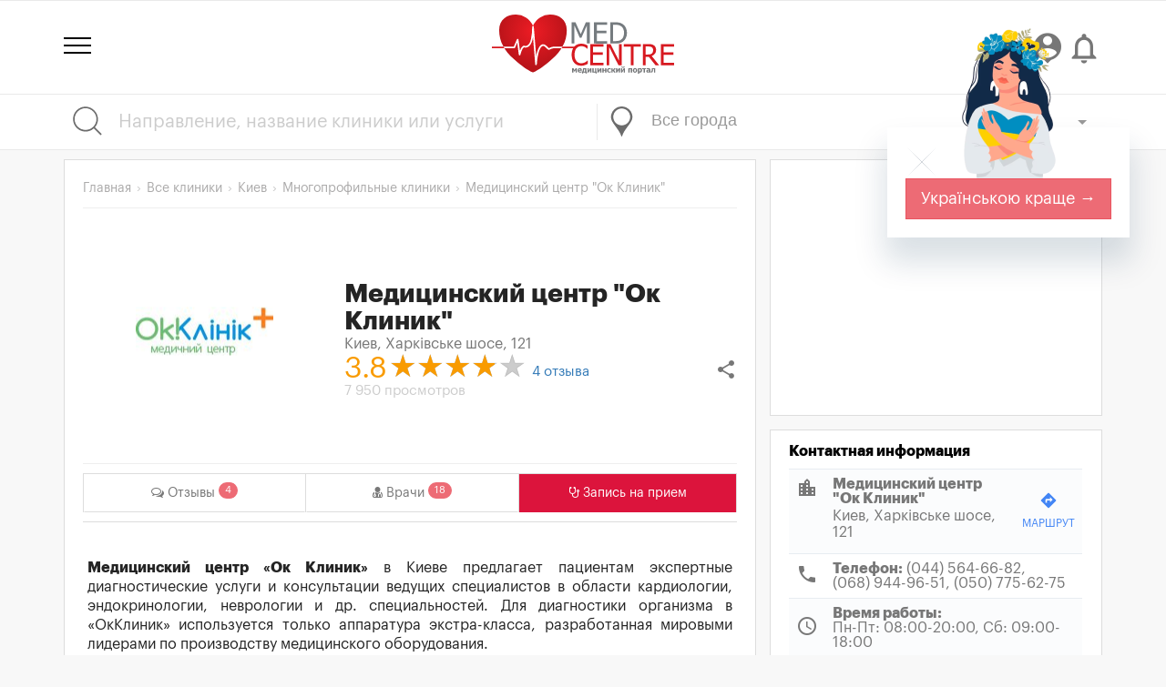

--- FILE ---
content_type: text/html; charset=utf-8
request_url: https://www.medcentre.com.ua/clinics/meditsinskiy-tsentr-okklinik.html
body_size: 14970
content:
<!DOCTYPE HTML><html lang="ru"><head> <meta charset="utf-8"> <meta http-equiv="X-UA-Compatible" content="IE=edge"> <meta name="viewport" content="width=device-width, initial-scale=1"> <title>Медицинский центр "Ок Клиник": отзывы пациентов, врачи клиники, запись на прием - отзывы, цены на услуги, запись на консультацию онлайн - Medcentre.com.ua</title> <link rel="canonical" href="https://www.medcentre.com.ua/clinics/meditsinskiy-tsentr-okklinik.html"> <link rel="alternate" hreflang="x-default" href="https://www.medcentre.com.ua/clinics/meditsinskiy-tsentr-okklinik.html"> <link rel="alternate" hreflang="uk" href="https://www.medcentre.com.ua/uk/clinics/meditsinskiy-tsentr-okklinik.html" /> <link rel="alternate" hreflang="ru" href="https://www.medcentre.com.ua/clinics/meditsinskiy-tsentr-okklinik.html" /> <link rel="alternate" hreflang="uk-ua" href="https://www.medcentre.com.ua/uk/clinics/meditsinskiy-tsentr-okklinik.html" /> <link rel="alternate" hreflang="ru-ua" href="https://www.medcentre.com.ua/clinics/meditsinskiy-tsentr-okklinik.html" /> <meta name="description" content="Отзывы о Медицинский центр ОкКлиник. Медицинский центр ОкКлиник - многопрофильное и многофункциональное медицинское учреждение, в котором предоставляется широкий спектр медицинских услуг с применением современного оборудования., отзывы о врачах клиники"/> <link rel="shortcut icon" href="https://www.medcentre.com.ua/favicon.ico" type="image/x-icon"/> <link rel="apple-touch-icon" sizes="180x180" href="/apple-touch-icon.png"> <link rel="icon" type="image/png" sizes="32x32" href="/favicon-32x32.png"> <link rel="icon" type="image/png" sizes="16x16" href="/favicon-16x16.png"> <link rel="manifest" href="/site.webmanifest"> <link rel="mask-icon" href="/safari-pinned-tab.svg" color="#5bbad5"> <meta name="msapplication-TileColor" content="#da532c"> <meta name="theme-color" content="#ffffff"> <link rel="icon" type="image/svg+xml" sizes="120x120" href="https://www.medcentre.com.ua/mc_logo_120x120.svg"> <link rel="icon" type="image/svg+xml" sizes="any" href="https://www.medcentre.com.ua/mc_logo_responsive.svg"> <style> .form-group-lg.city{ overflow: hidden; height: 60px; } .nav-pills, .nav-tabs { margin-bottom: 10px !important; } .col-40{ width: 40%; } .img-wrapper:not(.doc-img).clinic-logo, .img-wrapper.pill-photo{ height: 250px; vertical-align: middle; position: relative; } .img-wrapper:not(.doc-img).clinic-logo img,.img-wrapper.pill-photo img{ max-width: 100%; max-height: 100%; position: relative; top: 50%; transform: translateY(-50%); } @media (min-width: 992px) { .display-flex-center { display:flex; align-items:center; } } @media (max-width: 767px) { .search-line .container{ padding-left: 0; padding-right: 0; } .col-40{ width: inherit; } .img-wrapper.clinic-logo,.img-wrapper.pill-photo{ height: 140px; } .img-wrapper.clinic-logo img,.img-wrapper.pill-photo img{ width: auto !important; max-width: 100%; max-height: 100%; height: auto; position: relative; top: 50%; transform: translateY(-50%); } } @media (min-width: 1200px) { .bh{ height: 282px; } } @media screen and (min-width: 992px) and (max-width: 1199px) { .bh{ height: 252px; } } #logo{ display: inline-block; position: relative; } .header-top{ text-align: center; } #ny{ background: url(/images/santa_hat.svg) no-repeat; width: 100px; height: 68px; top: -18px; left: -43px; position: absolute; pointer-events: none; } .line-clamp-2 { overflow: hidden; display: -webkit-box; -webkit-line-clamp: 2; /* number of lines to show */ line-clamp: 2; -webkit-box-orient: vertical; }</style><link rel="dns-prefetch" href="https://fonts.gstatic.com/"><link rel="dns-prefetch" href="https://fonts.googleapis.com/"><link rel="dns-prefetch" href="https://cdn.medcentre.com.ua"><link rel="preload" href="https://cdn.medcentre.com.ua/fonts/Simple-Line-Icons.woff" as="font" type="font/woff" crossorigin="anonymous"><link rel="preload" href="https://cdn.medcentre.com.ua/fonts/Graphik-RegularItalic.woff2" as="font" type="font/woff2" crossorigin="anonymous"><link rel="preload" href="https://cdn.medcentre.com.ua/fonts/fontawesome-webfont.woff2?v=4.7.0" as="font" type="font/woff2" crossorigin="anonymous"><link rel="preload" href="https://cdn.medcentre.com.ua/fonts/Graphik-Bold.woff2" as="font" type="font/woff2" crossorigin="anonymous"><link rel="preload" href="https://cdn.medcentre.com.ua/fonts/Graphik-Regular.woff2" as="font" type="font/woff2" crossorigin="anonymous"><link rel="preload" as="style" href="https://cdn.medcentre.com.ua/cache/style.min.css?v=4.72"><link rel="stylesheet" type="text/css" href="https://cdn.medcentre.com.ua/cache/style.min.css?v=4.72"> <meta property="og:title" content="Медицинский центр Ок Клиник: отзывы пациентов, врачи клиники, запись на прием" /> <meta property="og:description" content="Отзывы о Медицинский центр ОкКлиник. Медицинский центр ОкКлиник - многопрофильное и многофункциональное медицинское учреждение, в котором предоставляется широкий спектр медицинских услуг с применением современного оборудования." /> <meta property="og:url" content="https://www.medcentre.com.ua/clinics/meditsinskiy-tsentr-okklinik.html" /> <meta property="og:type" content="article" /> <meta property="og:image" content="https://www.medcentre.com.ua/i/2016/08/meditsinskiy-tsentr-okklinik_org.png" /> <meta property="og:image:width" content="151" /> <meta property="og:image:height" content="53" /> <meta property="og:site_name" content="Medcentre.com.ua" /> <meta property="og:app_id" content="1564693270424619" /> <meta property="fb:admins" content="100001308801615" /> <style> .city{ margin-bottom: 0 !important; } .jumbotron h1{ padding-top: 10px !important; } .city .select2-container--bootstrap .select2-selection--single, .city .select2-container--bootstrap .select2-selection--single, .city .select2-container--bootstrap.input-lg .select2-selection--single{ height: 60px !important; line-height:2.1!important; padding-left: 60px !important; border: none; } .body-city-s2 .select2-container--bootstrap .select2-search--dropdown .select2-search__field{ font-size: 20px !important; padding: 10px 15px !important; } .body-city-s2 .btn-group-vertical>.btn, .body-city-s2 .btn-group>.btn{ margin-right: 5px !important; margin-left: 0 !important; } @media (max-width: 992px){ .search-line { display: block; margin-top: 4px; min-height: 123px; } #mob-search{ display: none !important; } #basket{ margin-right: 7px !important; display: block; }</style> <script async src="//pagead2.googlesyndication.com/pagead/js/adsbygoogle.js"></script><script> (adsbygoogle = window.adsbygoogle || []).push({ google_ad_client: "ca-pub-7916766988215848", enable_page_level_ads: true });</script> </head><body class="body-clinics body-city-s2"><div id="preload-page"></div><script async src="https://www.googletagmanager.com/gtag/js?id=UA-26290760-1"></script><script> window.dataLayer = window.dataLayer || []; function gtag(){dataLayer.push(arguments);} gtag('js', new Date()); gtag('config', 'UA-26290760-1');</script><header
><div class="container relative"> <div id="site_search"> <form> <div class="form-group search-title"> <div class="search-icon"></div> <input type="text" class="form-control input-lg" id="search" placeholder="Что будем искать?"> <div class="search-clear"></div> <div class="dropdown dd-cats"> <button class="btn btn-sm btn-dd-cats dropdown-toggle" type="button" data-toggle="dropdown" aria-haspopup="true" aria-expanded="true"> <span></span><span></span><span></span> </button> <ul class="dropdown-menu pull-right"> <li> <div class="checkbox checkbox-danger"> <input id="checkbox0" class="styled s_cat" checked value="0" type="checkbox"> <label for="checkbox0"> Поиск по сайту </label> </div> </li> <li role="separator" class="divider"></li> <li> <div class="checkbox checkbox-danger"> <input id="checkbox1" class="styled s_cat" value="1" type="checkbox"> <label for="checkbox1"> Справочник лекарств </label> </div> </li> <li> <div class="checkbox checkbox-danger"> <input id="checkbox3" class="styled s_cat" value="3" type="checkbox"> <label for="checkbox3"> Клиники </label> </div> </li> <li> <div class="checkbox checkbox-danger"> <input id="checkbox4" class="styled s_cat" value="4" type="checkbox"> <label for="checkbox4"> Врачи </label> </div> </li> <li> <div class="checkbox checkbox-danger"> <input id="checkbox2" class="styled s_cat" value="2" type="checkbox"> <label for="checkbox2"> Аптеки </label> </div> </li> <li> <div class="checkbox checkbox-danger"> <input id="checkbox63" class="styled s_cat" value="63" type="checkbox"> <label for="checkbox63"> Статьи </label> </div> </li> <li> <div class="checkbox checkbox-danger"> <input id="checkbox105" class="styled s_cat" value="105" type="checkbox"> <label for="checkbox105"> Новости медицины </label> </div> </li> </ul> </div> </div> </form> </div> <div class="header-top"> <a href="javascript:;" class="globalmenu sidebar-toggle"> <div class="menui top-menu"></div> <div class="menui mid-menu"></div> <div class="menui bottom-menu"></div> </a> <div id="logo"> <a href="https://www.medcentre.com.ua"><img src="https://www.medcentre.com.ua/images/logo.svg" width="200" alt="Медицинский портал «Медцентр»"> </a>  </div> <div class="header-right-menu"> <a href="javascript:;" id="mob-search" class="relative" title="Поиск" onclick="$('.search-line').toggle()"> <i class="material-icons none">search</i> <span class="badge badge-danger"></span> </a> <a href="javascript:;" id="clinic_auth" class="relative" title="Войти" onclick="$('.auth').click()"> <i class="material-icons none">person_pin</i> <span class="badge badge-danger"></span> </a> <a href="javascript:;" id="item_subscribe" class="relative hidden-xs" title="Подписаться на Медицинский центр &quot;Ок Клиник&quot;" onclick="$('.btn-subscribe:first').click()"> <i class="material-icons none">notifications_none</i> <span class="badge badge-danger"></span> </a> </div> </div></div></header><div class="search-line"> <div class="container"> <div class="row"> <div class="col-md-6"> <div class="search-title sline"> <div class="search-icon"></div> <input type="text" id="q" data-type="clinics" placeholder="Направление, название клиники или услуги" value=""> <div class="search-clear"></div> </div> </div> <div class="col-md-6"> <div class="vline"></div> <div class="search-location sline"> <div class="location-icon"></div> <div class="defer"> <div class="form-group form-group-lg city"> <select id="cities" data-cpath="" name="city" data-placeholder="Все города" class="form-control"> <option value=""></option> </select> </div> </div> </div> </div> </div> </div></div><div class="container content clinic-detail" itemscope itemtype="http://schema.org/LocalBusiness"> <div class="col-md-8 left_side left_column"> <div class="panel panel-default"> <div class="panel-body"> <script> var pageviews_prefix = "items/11150"; </script> <script type="application/ld+json"> { "@context": "http://schema.org", "@type": "MedicalBusiness", "address": { "@type": "PostalAddress", "addressLocality": "Украина", "addressRegion": "Киев", "streetAddress": "Харківське шосе, 121" }, "url": "https://www.medcentre.com.ua/clinics/meditsinskiy-tsentr-okklinik.html", "description": "Медицинский центр «Ок Клиник»&nbsp;в Киеве предлагает пациентам экспертные диагностические услуги и консультации ведущих специалистов в области кардиологии, эндокринологии, неврологии и др. специальностей.&nbsp;Для диагностики организма в «ОкКлиник» используется только аппаратура экстра-класса, разработанная мировыми лидерами по производству медицинского оборудования.Уникальность данного медицинского центра состоит в том, что врачи, работающие здесь, ежедневно совершенствуют свои знания и запасаются бесценным опытом. А это значит, что их компетентность неоспорима и пациенты могут без какого-либо страха доверить здоровье родных и свое такому специалисту.Услуги центра «Ок Клиник»Перечень услуг, которые оказываются специалистами медицинского центра:Кардиология:консультативный прием кардиолога;мониторинг ЭКГ по Холтеру;суточный мониторинг АД;ЭхоКГ (эхокардиография);тредмил стресс-тест;ЭКГ;Гастроэнтерология:консультативный прием гастроентеролога;тест на Helicobacter pylori;УЗИ органов брюшной полости;Эндокринология:консультативный прием эндокринолога;УЗД щитовидной железы с цветным допплеровским картированием;Неврология:консультативный прием невролога;допплерография сосудов шеи и головы;Ревматология:консультативный прием ревматолога;диагностика и лечение всех видов системных заболеваний соединительной ткани, сотрудничество с научно-исследовательскими учреждениями;Психотерапия:консультативный прием психотерапевта, нейровегетолога;Терапия:консультативный прием терапевта;составление скрининг тестов;лечение острой и хронической патологии внутренних органов;весь спектр ультразвуковых исследований;лабораторная диагностика;спирография;спирография с функциональными пробами и др.", "name": "Медицинский центр &quot;Ок Клиник&quot;", "logo": "https://www.medcentre.com.ua/i/2016/08/meditsinskiy-tsentr-okklinik_org.png", "image": "https://www.medcentre.com.ua/i/2016/08/meditsinskiy-tsentr-okklinik_thumb.png", "telephone": "(044) 564-66-82", "openingHours": "", "priceRange": "$$", "paymentAccepted": "Cash, credit card", "geo": { "@type": "GeoCoordinates", "latitude": "50.413815", "longitude": "30.665859" } ,"aggregateRating": { "@type": "AggregateRating", "ratingValue": "3.8", "worstRating": "1", "bestRating": "5", "ratingCount": "4" } } </script> <ol class="breadcrumb" itemscope itemtype="http://schema.org/BreadcrumbList"> <li><a href="https://www.medcentre.com.ua/">Главная</a></li> <li itemprop="itemListElement" itemscope itemtype="http://schema.org/ListItem"><a itemprop="item" href="https://www.medcentre.com.ua/clinics/"><span itemprop="name">Все клиники</span></a> <meta itemprop="position" content="1" /> </li> <li itemprop="itemListElement" itemscope itemtype="http://schema.org/ListItem"> <a href="https://www.medcentre.com.ua/clinics/kiev" itemprop="item"> <span itemprop="name">Киев</span> </a> <meta itemprop="position" content="2" /> </li> <li itemprop="itemListElement" itemscope itemtype="http://schema.org/ListItem"> <a href="https://www.medcentre.com.ua/clinics/kiev/mnogoprofilnye-kliniki" itemprop="item"> <span itemprop="name">Многопрофильные клиники</span> </a> <meta itemprop="position" content="3" /> </li> <li itemprop="itemListElement" itemscope itemtype="http://schema.org/ListItem"> <a href="https://www.medcentre.com.ua/clinics/meditsinskiy-tsentr-okklinik.html" itemprop="item"> <span itemprop="name">Медицинский центр "Ок Клиник"</span> </a> <meta itemprop="position" content="4" /> </li> </ol> <div class="panel-block clearfix"> <div class="col col-40"> <div class="img-wrapper clinic-logo"> <a href="https://www.medcentre.com.ua/clinics/meditsinskiy-tsentr-okklinik.html"> <meta itemprop="image" content="https://www.medcentre.com.ua/i/2016/08/meditsinskiy-tsentr-okklinik_250.png"> <img src="[data-uri]" data-src="https://www.medcentre.com.ua/i/2016/08/meditsinskiy-tsentr-okklinik_250.png" class=" lazyload" alt="Медицинский центр &quot;Ок Клиник&quot;"> </a> </div> </div> <div class="clinic-title col"> <div class="panel-header"> <h1 itemprop="name">Медицинский центр "Ок Клиник"</h1> <div class="description">Киев, Харківське шосе, 121</div> </div> <div class="pull-right"><a href="javascript:;" class="share" onclick="Common.share(this)"><i class="material-icons">share</i></a></div> <div class="reviews_block" itemprop="aggregateRating" itemscope itemtype="http://schema.org/AggregateRating"> <meta itemprop="worstRating" content="1"> <meta itemprop="bestRating" content="5"> <span class="rtng" title="Рейтинг" itemprop="ratingValue">3.8</span> <span class="star_rate_big"> <span style="width:114px;"></span> </span> <div class="num_rev"> <a href="https://www.medcentre.com.ua/meditsinskiy-tsentr-okklinik.html" class="reviews-link"><span class="reviewCount"><span itemprop="reviewCount">4</span> отзыва</span></a> </div> <div class="num_views"> <span>7 950 просмотров</span> </div> </div> <meta itemprop="priceRange" content="$$"> </div> </div> <div class="tabbable-custom nav-justified"> <ul class="nav nav-tabs nav-justified nav-clinic"> <li class="cl_mn"> <a href="https://www.medcentre.com.ua/clinics/meditsinskiy-tsentr-okklinik.html#reviews" class="reviews-link"> <i class="fa fa-comments-o"></i> <span class="title">Отзывы</span> <div class="badge badge-danger">4</div> </a> </li> <li class="cl_mn"> <a href="https://www.medcentre.com.ua/vrachi/meditsinskiy-tsentr-okklinik"> <i class="fa fa-user-md"></i> <span class="title">Врачи</span> <div class="badge badge-danger">18</div> </a> </li> <li class="cl_mn contacts-link"> <a href="https://www.medcentre.com.ua/clinics/meditsinskiy-tsentr-okklinik.html#contacts"> <i class="fa fa-phone"></i> <span class="title">Контакты</span> </a> </li> <li> <a href="https://www.medcentre.com.ua/zapis-na-priem/meditsinskiy-tsentr-okklinik" onclick="return Clinics.zapis(11150)" class="btn-record"> <i class="fa fa-stethoscope"></i> <span class="title">Запись<span class="hidden-xs"> на прием</span></span> </a> </li> </ul> <div class="rate-wrapper visible-xs"> <strong> Как вы оцениваете работу клиники Медицинский центр "Ок Клиник"? </strong> <div class="rate_this"> <span onclick="Common.add_review(11150,5)">☆</span> <span onclick="Common.add_review(11150,4)">☆</span> <span onclick="Common.add_review(11150,3)">☆</span> <span onclick="Common.add_review(11150,2)">☆</span> <span onclick="Common.add_review(11150,1)">☆</span> </div> </div> <div class="tab-content"> <div class="tab-pane fade active in" id="tab_1_1"> <p style="text-align: justify;"><span style="font-weight: 700;">Медицинский центр «Ок Клиник»</span>&nbsp;в Киеве предлагает пациентам экспертные диагностические услуги и консультации ведущих специалистов в области кардиологии, эндокринологии, неврологии и др. специальностей.&nbsp;Для диагностики организма в «ОкКлиник» используется только аппаратура экстра-класса, разработанная мировыми лидерами по производству медицинского оборудования.</p><p style="text-align: justify;">Уникальность данного медицинского центра состоит в том, что врачи, работающие здесь, ежедневно совершенствуют свои знания и запасаются бесценным опытом. А это значит, что их компетентность неоспорима и пациенты могут без какого-либо страха доверить здоровье родных и свое такому специалисту.<br></p><h2 style="color: rgb(0, 0, 0); text-align: justify;">Услуги центра «Ок Клиник»</h2><p style="text-align: justify;">Перечень услуг, которые оказываются специалистами медицинского центра:</p><p style="text-align: justify;"><span style="font-weight: 700;">Кардиология:</span><br></p><ul><li style="text-align: justify;">консультативный прием кардиолога;</li><li style="text-align: justify;">мониторинг ЭКГ по Холтеру;</li><li style="text-align: justify;">суточный мониторинг АД;</li><li style="text-align: justify;">ЭхоКГ (эхокардиография);</li><li style="text-align: justify;">тредмил стресс-тест;</li><li style="text-align: justify;">ЭКГ;</li></ul><p style="text-align: justify;"><span style="font-weight: 700;">Гастроэнтерология:</span></p><ul><li style="text-align: justify;">консультативный прием гастроентеролога;</li><li style="text-align: justify;">тест на Helicobacter pylori;</li><li style="text-align: justify;">УЗИ органов брюшной полости;</li></ul><p style="text-align: justify;"><span style="font-weight: 700;">Эндокринология:</span></p><ul><li style="text-align: justify;">консультативный прием эндокринолога;</li><li style="text-align: justify;">УЗД щитовидной железы с цветным допплеровским картированием;</li></ul><p style="text-align: justify;"><span style="font-weight: 700;">Неврология:</span></p><ul><li style="text-align: justify;">консультативный прием невролога;</li><li style="text-align: justify;">допплерография сосудов шеи и головы;</li></ul><p style="text-align: justify;"><span style="font-weight: 700;">Ревматология:</span></p><ul><li style="text-align: justify;">консультативный прием ревматолога;</li><li style="text-align: justify;">диагностика и лечение всех видов системных заболеваний соединительной ткани, сотрудничество с научно-исследовательскими учреждениями;</li></ul><p style="text-align: justify;"><span style="font-weight: 700;">Психотерапия:</span></p><ul><li style="text-align: justify;">консультативный прием психотерапевта, нейровегетолога;</li></ul><p style="text-align: justify;"><span style="font-weight: 700;">Терапия:</span></p><ul><li style="text-align: justify;">консультативный прием терапевта;</li><li style="text-align: justify;">составление скрининг тестов;</li><li style="text-align: justify;">лечение острой и хронической патологии внутренних органов;</li><li style="text-align: justify;">весь спектр ультразвуковых исследований;</li><li style="text-align: justify;">лабораторная диагностика;</li><li style="text-align: justify;">спирография;</li><li style="text-align: justify;">спирография с функциональными пробами и др.</li></ul> <div class="tags"> <a href="https://www.medcentre.com.ua/clinics/kiev/mnogoprofilnye-kliniki">Многопрофильные клиники</a> <a href="https://www.medcentre.com.ua/clinics/kiev/diagnostika">Диагностика</a> <a href="https://www.medcentre.com.ua/clinics/kiev/uzi">УЗИ</a> <a href="https://www.medcentre.com.ua/clinics/kiev/gastroenterologiya">Гастроэнтерология</a> <a href="https://www.medcentre.com.ua/clinics/kiev/gematologiya">Гематология</a> <a href="https://www.medcentre.com.ua/clinics/kiev/dermatologiya">дерматология</a> <a href="https://www.medcentre.com.ua/clinics/kiev/kardiologiya">Кардиология</a> <a href="https://www.medcentre.com.ua/clinics/kiev/nevropatologiya">Невропатология</a> <a href="https://www.medcentre.com.ua/clinics/kiev/psihoterapiya">Психотерапия</a> <a href="https://www.medcentre.com.ua/clinics/kiev/revmatologiya">Ревматология</a> <a href="https://www.medcentre.com.ua/clinics/kiev/endokrinologiya">Эндокринология</a> <a href="https://www.medcentre.com.ua/clinics/kiev/onkologiya">Онкология</a> <a href="https://www.medcentre.com.ua/clinics/kiev/mammologiya">Маммология</a> <a href="https://www.medcentre.com.ua/clinics/kiev/psihologiya">Психология</a> <a href="https://www.medcentre.com.ua/clinics/kiev/psihiatriya">Психиатрия</a> <a href="https://www.medcentre.com.ua/clinics/kiev/terapiya">Терапия</a> <a href="https://www.medcentre.com.ua/clinics/kiev/nefrologiya">Нефрология</a> <a href="https://www.medcentre.com.ua/clinics/kiev/sosudistaya-hirurgiya">Сосудистая хирургия</a> <a href="https://www.medcentre.com.ua/clinics/kiev/kliniki">Клиники</a> <a href="https://www.medcentre.com.ua/clinics/kiev/meditsinskie-tsentry">Медицинские Центры</a> </div> </div> </div> </div> </div> </div> <div class="panel panel-default"> <script async src="//pagead2.googlesyndication.com/pagead/js/adsbygoogle.js"></script><ins class="adsbygoogle" style="display:block" data-ad-client="ca-pub-7916766988215848" data-ad-slot="4800640749" data-ad-format="auto"></ins><script>(adsbygoogle = window.adsbygoogle || []).push({});</script> </div> <a name="reviews"></a><div class="panel" style="background: none"> <div class="row btn-reviews-block"> <div class="col-md-4"> <a href="javascript:;" class="btn btn-lg active btn-subscribe btn-circle btn-danger btn-block " data-id="11150" onclick="Common.subscribe(this)"> <div> <i class="material-icons">notifications</i> <span>Подписаться</span> </div> </a> </div> <div class="col-md-4"> <a href="javascript:;" class="btn btn-lg btn-circle btn-success btn-review btn-block " onclick="Common.add_review(11150)"> <div><i class="material-icons">comment</i> Написать отзыв</div> </a> </div> <div class="col-md-4"> <a href="javascript:;" onclick="Common.ask_question()" class="btn btn-lg btn-circle btn-warning btn-block "> <div> <i class="material-icons">contact_support</i> <span>Задать вопрос</span> </div> </a> </div> </div></div><div class="panel panel-default panel-reviews"> <div class="panel-body"> <div class="share_reviews hidden-xs"><a href="javascript:;" class="share" onclick="Common.share(this)"><i class="material-icons">share</i></a></div> <h2>Медицинский центр "Ок Клиник" отзывы</h2> <div class="row"> <div class="col-md-6"> <div class="reviews_block"> <span class="rtng" title="Рейтинг">3.8</span> <span class="star_rate_big"><span style="width:114px;"></span></span> <div class="num_rev"> <span>4 отзыва</span> </div> </div> </div> <div class="col-md-6"> <div class="share_sort"> <div class="pull-left visible-xs"><a href="javascript:;" class="share" onclick="Common.share(this)"><i class="material-icons">share</i></a></div> <div class="reviews_sorter pull-right"> <b>Сортировать</b>&nbsp; <div class="dropdown pull-right"> <button type="button" data-toggle="dropdown" aria-haspopup="true" aria-expanded="false"> <span class="current_val">по дате</span> <span class="caret"></span> </button> <ul class="dropdown-menu pull-left"> <li ><a href="#" data-sort="usefully">по полезности</a></li> <li class="active"><a href="#" data-sort="date">по дате</a></li> <li ><a href="#" data-sort="rating_desc">по убыванию рейтинга</a></li> <li ><a href="#" data-sort="rating_asc">по возрастанию рейтинга</a></li> </ul> </div> </div> </div> </div> </div> <ul class="media-list" id="reviews-list"> <section> <li class="media review" itemprop="review" itemscope itemtype="http://schema.org/Review"> <div class="media-left"> <a href="/user/23634"> <img class="media-object img-circle" src="/images/u.png" width="40" alt="Костя"> </a> </div> <div class="media-body"> <div class="dropdown pull-right review-menu"> <a class="dropdown-toggle" style="color:#777" data-toggle="dropdown" href="#" aria-expanded="false"><i class="fa fa-ellipsis-v"></i></a> <ul class="dropdown-menu pull-right"> <li> <a href="javascript:;" onclick="Common.complain(189137)"><i class="fa fa-flag"></i> Пожаловаться на отзыв</a> </li> <li> <a href="javascript:;" data-link="https://www.medcentre.com.ua/review/189137" onclick="Common.share(this)"><i class="fa fa-share"></i> Поделиться отзывом</a> </li> <li> <a href="https://www.medcentre.com.ua/review/189137-meditsinskiy-tsentr-okklinik" target="_blank"><i class="fa fa-link"></i> Страница отзыва</a> </li> </ul> </div> <strong class="media-heading"> <a href="/user/23634"> <span itemprop="author">Костя</span> </a> </strong> <meta itemprop="datePublished" content="2023-04-18"> <div class="gstar" itemprop="reviewRating" itemscope itemtype="http://schema.org/Rating"> <span class="star star-s" title="Оценка: 1"> <span style="width:13.8px"></span> </span> <span class="dt_com" property="http://purl.org/dc/terms/created">18 апреля, 2023 год</span> <meta itemprop="ratingValue" content="1"> <meta itemprop="bestRating" content="5"> </div> <a href="https://www.medcentre.com.ua/review/189137-meditsinskiy-tsentr-okklinik" style="color: black"><b class="review-title" itemprop="name">Не рекомендую обращаться в эту клинику</b></a> <div class="media-review"> <span class="review-snippet"> Сделал в этой клинике ухи сосудов и головы ,по узи ничего не нашли ,сказали здоров ,хотя я пришел с жалобами на сильное головокружение ,перездаю через два дня в обычной поликлинике и у меня находят сосудистые нарушение .Я не рекомендую обращаться в такую клинику и таким специалистам </span> <span class="review-full-text none" itemprop="reviewBody">Сделал в этой клинике ухи сосудов и головы ,по узи ничего не нашли ,сказали здоров ,хотя я пришел с жалобами на сильное головокружение ,перездаю через два дня в обычной поликлинике и у меня находят сосудистые нарушение .Я не рекомендую обращаться в такую клинику и таким специалистам</span> </div> <div class="actions-wrapper"> <a href="javascript:;" class="act useful" onclick="Common.useful_review(189137,this)"> <i class="fa fa-thumbs-o-up"></i> Полезный отзыв? <span class="useful_cnt badge badge-default" title="Понравилось: 0"></span> </a> <a href="javascript:;" data-id="189137" onclick="Common.review_reply(this)" class="act"><i class="fa fa-reply"></i> Ответить</a> </div> </div> </li> <li class="media review" itemprop="review" itemscope itemtype="http://schema.org/Review"> <div class="media-left"> <img class="media-object img-circle" src="/images/u.png" width="40" alt="Екатерина А."> </div> <div class="media-body"> <div class="dropdown pull-right review-menu"> <a class="dropdown-toggle" style="color:#777" data-toggle="dropdown" href="#" aria-expanded="false"><i class="fa fa-ellipsis-v"></i></a> <ul class="dropdown-menu pull-right"> <li> <a href="javascript:;" onclick="Common.complain(56096)"><i class="fa fa-flag"></i> Пожаловаться на отзыв</a> </li> <li> <a href="javascript:;" data-link="https://www.medcentre.com.ua/review/56096" onclick="Common.share(this)"><i class="fa fa-share"></i> Поделиться отзывом</a> </li> <li> <a href="https://www.medcentre.com.ua/review/56096-meditsinskiy-tsentr-okklinik" target="_blank"><i class="fa fa-link"></i> Страница отзыва</a> </li> </ul> </div> <strong class="media-heading"> <span itemprop="author">Екатерина А.</span> </strong> <meta itemprop="datePublished" content="2016-12-26"> <div class="gstar" itemprop="reviewRating" itemscope itemtype="http://schema.org/Rating"> <span class="star star-s" title="Оценка: 4"> <span style="width:55.2px"></span> </span> <span class="dt_com" property="http://purl.org/dc/terms/created">26 декабря, 2016 год</span> <meta itemprop="ratingValue" content="4"> <meta itemprop="bestRating" content="5"> </div> <a href="https://www.medcentre.com.ua/review/56096-meditsinskiy-tsentr-okklinik" style="color: black"><b class="review-title" itemprop="name">Нужно было сразу к Карпенко обращаться.</b></a> <div class="media-review"> <span class="review-snippet"> Долго мчалась с аритмией. Мне только 32, но я уже много средств перепробовала. В последнее время начала думать, что это предвесник климакса. Ранее мои посещение врачей давали кратковременный результат.
Когда же со мной поработал Карпенко Александр Иванович, мне действительно стало легче. Ну естественно не сразу, а после курса комплекса препаратов. Это... <a href="javascript:;" onclick="Common.review_fulltext(this)"> Читать отзыв</a> </span> <span class="review-full-text none" itemprop="reviewBody">Долго мчалась с аритмией. Мне только 32, но я уже много средств перепробовала. В последнее время начала думать, что это предвесник климакса. Ранее мои посещение врачей давали кратковременный результат.<br />Когда же со мной поработал Карпенко Александр Иванович, мне действительно стало легче. Ну естественно не сразу, а после курса комплекса препаратов. Это не был очередной визит к доктору. А глубинный подход к моей проблеме. Но слава Богу, сейчас меня практически не беспокоят жуткие бултыхания сердца, неприятные колики в этой области. И это всего спустя чуть больше месяца от моего первого визита к Алексадру Ивановичу Карпенко. Врач от Бога!!!</span> </div> <div class="actions-wrapper"> <a href="javascript:;" class="act useful" onclick="Common.useful_review(56096,this)"> <i class="fa fa-thumbs-o-up"></i> Полезный отзыв? <span class="useful_cnt badge badge-default" title="Понравилось: 1">1</span> </a> <a href="javascript:;" data-id="56096" onclick="Common.review_reply(this)" class="act"><i class="fa fa-reply"></i> Ответить</a> </div> </div> </li> <li class="media review" itemprop="review" itemscope itemtype="http://schema.org/Review"> <div class="media-left"> <img class="media-object img-circle" src="/images/u.png" width="40" alt="Юлія Олегівна"> </div> <div class="media-body"> <div class="dropdown pull-right review-menu"> <a class="dropdown-toggle" style="color:#777" data-toggle="dropdown" href="#" aria-expanded="false"><i class="fa fa-ellipsis-v"></i></a> <ul class="dropdown-menu pull-right"> <li> <a href="javascript:;" onclick="Common.complain(54540)"><i class="fa fa-flag"></i> Пожаловаться на отзыв</a> </li> <li> <a href="javascript:;" data-link="https://www.medcentre.com.ua/review/54540" onclick="Common.share(this)"><i class="fa fa-share"></i> Поделиться отзывом</a> </li> <li> <a href="https://www.medcentre.com.ua/review/54540-meditsinskiy-tsentr-okklinik" target="_blank"><i class="fa fa-link"></i> Страница отзыва</a> </li> </ul> </div> <strong class="media-heading"> <span itemprop="author">Юлія Олегівна</span> </strong> <meta itemprop="datePublished" content="2016-12-02"> <div class="gstar" itemprop="reviewRating" itemscope itemtype="http://schema.org/Rating"> <span class="star star-s" title="Оценка: 5"> <span style="width:69px"></span> </span> <span class="dt_com" property="http://purl.org/dc/terms/created">2 декабря, 2016 год</span> <meta itemprop="ratingValue" content="5"> <meta itemprop="bestRating" content="5"> </div> <a href="https://www.medcentre.com.ua/review/54540-meditsinskiy-tsentr-okklinik" style="color: black"><b class="review-title" itemprop="name">З найкращими словами подяки.</b></a> <div class="media-review"> <span class="review-snippet"> Цього літа у мого чоловіка був преінфаркний стан. Все було як зазвичай все ж таки майже 70 років. А виявилось що ні. Я наполягла звернутись до лікарні. Тоді ми потрапили до рук Кизим Світлани Володимирівни. Вона має багатолітній досвід, який успішно використовує, щоб допомагати людям. Ще... <a href="javascript:;" onclick="Common.review_fulltext(this)"> Читать отзыв</a> </span> <span class="review-full-text none" itemprop="reviewBody">Цього літа у мого чоловіка був преінфаркний стан. Все було як зазвичай все ж таки майже 70 років. А виявилось що ні. Я наполягла звернутись до лікарні. Тоді ми потрапили до рук Кизим Світлани Володимирівни. Вона має багатолітній досвід, який успішно використовує, щоб допомагати людям. Ще на прийомі вона запідозрила що це може бути. Наполягля на інтенсивній терапії антикоагулянтами. Як вона пояснила - це був предінфаркній стан. На прийомі мій чоловік зізнався, про всі симптоми що супроводжували його останніми днями. Такох хочу відмітити небайдужість та допомогу, зав віділення кардіології Карпенка Олександра Івановича. Дуже чуйна людина.<br />На щастя все минулося. Від імені мого чоловіка та від мене велике спасибі за вчасно надану кваліфіковану допомогу.</span> </div> <div class="actions-wrapper"> <a href="javascript:;" class="act useful" onclick="Common.useful_review(54540,this)"> <i class="fa fa-thumbs-o-up"></i> Полезный отзыв? <span class="useful_cnt badge badge-default" title="Понравилось: 1">1</span> </a> <a href="javascript:;" data-id="54540" onclick="Common.review_reply(this)" class="act"><i class="fa fa-reply"></i> Ответить</a> <a href="javascript:;" data-id="54540" onclick="Common.show_answers(this)" class="act show_answers"><i class="fa fa-comments-o"></i> <span>Показать</span> ответ (1)</a> </div> </div> </li> <li class="media review" itemprop="review" itemscope itemtype="http://schema.org/Review"> <div class="media-left"> <img class="media-object img-circle" src="/images/u.png" width="40" alt="Мирослава Мельник"> </div> <div class="media-body"> <div class="dropdown pull-right review-menu"> <a class="dropdown-toggle" style="color:#777" data-toggle="dropdown" href="#" aria-expanded="false"><i class="fa fa-ellipsis-v"></i></a> <ul class="dropdown-menu pull-right"> <li> <a href="javascript:;" onclick="Common.complain(53794)"><i class="fa fa-flag"></i> Пожаловаться на отзыв</a> </li> <li> <a href="javascript:;" data-link="https://www.medcentre.com.ua/review/53794" onclick="Common.share(this)"><i class="fa fa-share"></i> Поделиться отзывом</a> </li> <li> <a href="https://www.medcentre.com.ua/review/53794-meditsinskiy-tsentr-okklinik" target="_blank"><i class="fa fa-link"></i> Страница отзыва</a> </li> </ul> </div> <strong class="media-heading"> <span itemprop="author">Мирослава Мельник</span> </strong> <meta itemprop="datePublished" content="2016-11-21"> <div class="gstar" itemprop="reviewRating" itemscope itemtype="http://schema.org/Rating"> <span class="star star-s" title="Оценка: 5"> <span style="width:69px"></span> </span> <span class="dt_com" property="http://purl.org/dc/terms/created">21 ноября, 2016 год</span> <meta itemprop="ratingValue" content="5"> <meta itemprop="bestRating" content="5"> </div> <div class="media-review"> <span class="review-snippet"> "Оставить на чай официанту - признак хорошего тона.
оставить благодарность врачу - взятка."
Не идите к тому врачу, который требует от Вас денег, отказывайтесь от него и он просто станет невостребованным.Вся проблема.
Прочитала все отзывы...никогда не думала ,что 80ти летние бабушки/дедушки так продвинуты...комментарии по ночам пишут
Смешно также читать про жирующих врачей...это звучит как... <a href="javascript:;" onclick="Common.review_fulltext(this)"> Читать отзыв</a> </span> <span class="review-full-text none" itemprop="reviewBody">"Оставить на чай официанту - признак хорошего тона.<br />оставить благодарность врачу - взятка."<br />Не идите к тому врачу, который требует от Вас денег, отказывайтесь от него и он просто станет невостребованным.Вся проблема.<br />Прочитала все отзывы...никогда не думала ,что 80ти летние бабушки/дедушки так продвинуты...комментарии по ночам пишут<br />Смешно также читать про жирующих врачей...это звучит как бедный депутат в нашей стране.<br />Кардиология прекрасное отделение. У совершенства ,конечно, нет пределов, но было бы неплохо,если бы "бедные больные" не кабинеты врачей разглядывали, мечтая увидить чё-нить эдакое,а прогулялись куда-нибудь ещё и посмотрели,ради контраста, как бывает...<br /><br />К сожалению, это наш менталитет - вечно жаловаться на то,как плохо, ничего не делая хорошего, а сделав ещё хуже, жалеть о том, как было хорошо.</span> </div> <div class="actions-wrapper"> <a href="javascript:;" class="act useful" onclick="Common.useful_review(53794,this)"> <i class="fa fa-thumbs-o-up"></i> Полезный отзыв? <span class="useful_cnt badge badge-default" title="Понравилось: 1">1</span> </a> <a href="javascript:;" data-id="53794" onclick="Common.review_reply(this)" class="act"><i class="fa fa-reply"></i> Ответить</a> </div> </div> </li> <li> <div class="pagination-reviews" align="center"> </div> </li> </section> </ul> </div></div><div class="reply_form none"> <div class="reply-wrapper"> <form class="answer"> <input type="hidden" name="comment_id" value="0"> <div class="rwa"> <img src="/images/u.png" class="img-circle" width="40"> </div> <div class="rwb"> <div class="form-group"> <textarea class="form-control" rows="2" name="comment" placeholder="Здесь ваш ответ"></textarea> </div> <div class="form-actions"> <button type="submit" class="btn btn-primary">Опубликовать ответ</button> <button type="button" class="btn btn-default" onclick="$(this).closest('.reply-wrapper').remove()"> Отмена </button> </div> </div> </form> </div></div> <div class="panel panel-default"> <div class="panel-body"> <script async src="//pagead2.googlesyndication.com/pagead/js/adsbygoogle.js"></script><ins class="adsbygoogle" style="display:block" data-ad-client="ca-pub-7916766988215848" data-ad-slot="9222902231" data-ad-format="autorelaxed"></ins><script>(adsbygoogle = window.adsbygoogle || []).push({});</script> </div> </div> </div> <a name="contacts"></a> <div class="col-md-4 right_side right_column"> <div class="panel panel-default bh"> <div class="ya_right_block"> <script async src="//pagead2.googlesyndication.com/pagead/js/adsbygoogle.js"></script><ins class="adsbygoogle" style="display:block" data-ad-client="ca-pub-7916766988215848" data-ad-slot="3133742237" data-ad-format="auto"></ins><script>(adsbygoogle = window.adsbygoogle || []).push({});</script> </div> </div> <section class="contactInfo"> <div class="panel panel-default"> <div class="panel-body contact-info"> <table class="table table-striped table-hover clinics-container"> <caption>Контактная информация</caption> <tbody class="clinic"> <tr> <td class="icon"><i class="material-icons">location_city</i></td> <td> <span itemprop="address" itemscope itemtype="http://schema.org/PostalAddress"> <meta itemprop="streetAddress" content="Харківське шосе, 121"/> <meta itemprop="addressLocality" content="Украина, Киев"/> </span> <strong class="clinic-title">Медицинский центр "Ок Клиник"</strong> <div class="address">Киев, Харківське шосе, 121</div> <div itemprop="geo" itemscope itemtype="http://schema.org/GeoCoordinates"> <meta itemprop="latitude" content="50.413815"/> <meta itemprop="longitude" content="30.665859"/> </div> <meta itemprop="telephone" content="(044) 564-66-82, (068) 944-96-51, (050) 775-62-75"/> </td> <td align="right"> <a href="https://www.google.com/maps/dir/Мое+местоположение/50.413815,30.665859" target="_blank" class="pharm-icon non-printable"><i class="material-icons">directions</i>Маршрут</a> </td> </tr> <tr class="hidden-xs"> <td><i class="material-icons">phone</i></td> <td colspan="2"> <strong>Телефон:</strong> <span class="phones"> <span class="phone">(044) 564-66-82</span> <span class="phone"> (068) 944-96-51</span> <span class="phone"> (050) 775-62-75</span> </span> </td> </tr> <tr> <td><i class="material-icons">schedule</i></td> <td colspan="2"> <strong>Время работы:</strong><br> <span class="time_str">Пн-Пт: 08:00-20:00, Сб: 09:00-18:00</span> <span class="stat_close">Сейчас закрыто</span> </td> </tr> <tr class="visible-xs"> <td colspan="3"> <a href="tel:" data-numbers="(044) 564-66-82, (068) 944-96-51, (050) 775-62-75" onclick="return Common.phoneNumChoice(this)" class="btn btn-lg btn-green btn-block"> <i class="fa fa-phone"></i> Позвонить </a> </td> </tr> <tr> <td><i class="material-icons">language</i></td> <td><strong>Сайт:</strong> <a href="https://okclinic.com.ua" style="word-break: break-all" target="_blank" rel="nofollow">okclinic.com.ua</a></td> </tr> </tbody> </table> </div> </div> </section> <div class="panel panel-default"> <div class="panel-body" style="padding-bottom: 0"> <h3>Врачи клиники</h3> <div class="descr-wrapper1"> Специалисты клиники Медицинский центр "Ок Клиник". Отзывы пациентов, рейтинг врачей, запись на прием </div> </div> <div class="related-container"> <ul> <li class="related-item clearfix"> <div class="li-body"> <div class="zapis-link clearfix"> <a href="https://www.medcentre.com.ua/vrachi/kutnik-natalya-vasilevna.html"> <img src="[data-uri]" class="lazyload" data-src="https://www.medcentre.com.ua/i/2018/09/15369296835b9baf93893ac_thumb.jpg" alt="Кутник Наталия Васильевна"> </a> <div class="related-content"> <h2 class="related-title"> <a href="https://www.medcentre.com.ua/vrachi/kutnik-natalya-vasilevna.html">Кутник Наталия Васильевна</a> </h2> <p class="related-desc"><b>Пульмонолог, Терапевт</b> в клинике Медицинский центр "Ок Клиник" <div class="card_info"> <div class="gstar"> <span class="star star-s" title="Рейтинг врача: 0"> <span style="width:0px"></span> </span> <span title="Отзывов: 0">(0 )</span> </div> </div> </p> <a href="https://www.medcentre.com.ua/zapis-na-priem/kutnik-natalya-vasilevna" class="btn btn-default btn-block btn-circle">Запись на прием</a> </div> </div> </div> </li> <li class="related-item clearfix"> <div class="li-body"> <div class="zapis-link clearfix"> <a href="https://www.medcentre.com.ua/vrachi/kizim-svetlana-vladimirovna.html"> <img src="[data-uri]" class="lazyload" data-src="https://www.medcentre.com.ua/i/2018/09/15371895975b9fa6dd625e7_thumb.jpg" alt="Кизим Светлана Владимировна"> </a> <div class="related-content"> <h2 class="related-title"> <a href="https://www.medcentre.com.ua/vrachi/kizim-svetlana-vladimirovna.html">Кизим Светлана Владимировна</a> </h2> <p class="related-desc"><b>Кардиолог</b> в клинике Медицинский центр "Ок Клиник" <div class="card_info"> <div class="gstar"> <span class="star star-s" title="Рейтинг врача: 0"> <span style="width:0px"></span> </span> <span title="Отзывов: 0">(0 )</span> </div> </div> </p> <a href="https://www.medcentre.com.ua/zapis-na-priem/kizim-svetlana-vladimirovna" class="btn btn-default btn-block btn-circle">Запись на прием</a> </div> </div> </div> </li> <li class="related-item clearfix"> <div class="li-body"> <div class="zapis-link clearfix"> <a href="https://www.medcentre.com.ua/vrachi/vinnik-yuriy-mihaylovich.html"> <img src="[data-uri]" class="lazyload" data-src="https://www.medcentre.com.ua/i/2018/09/15371967535b9fc2d118c2e_thumb.jpg" alt="Винник Юрий Михайлович"> </a> <div class="related-content"> <h2 class="related-title"> <a href="https://www.medcentre.com.ua/vrachi/vinnik-yuriy-mihaylovich.html">Винник Юрий Михайлович</a> </h2> <p class="related-desc"><b>Психиатр, Невролог</b> в клинике Медицинский центр "Ок Клиник" <div class="card_info"> <div class="gstar"> <span class="rtng" title="Рейтинг врача">4.7</span> <span class="star star-s" title="Рейтинг врача: 4.7"> <span style="width:64.86px"></span> </span> <span title="Отзывов: 3">(3 )</span> </div> </div> </p> <a href="https://www.medcentre.com.ua/zapis-na-priem/vinnik-yuriy-mihaylovich" class="btn btn-default btn-block btn-circle">Запись на прием</a> </div> </div> </div> </li> <li class="related-item clearfix"> <div class="li-body"> <div class="zapis-link clearfix"> <a href="https://www.medcentre.com.ua/vrachi/prokopenko-evgeniy-vitalevich.html"> <img src="[data-uri]" class="lazyload" data-src="https://www.medcentre.com.ua/i/2018/09/15369305015b9bb2c5119f3_thumb.jpg" alt="Прокопенко Евгений Витальевич"> </a> <div class="related-content"> <h2 class="related-title"> <a href="https://www.medcentre.com.ua/vrachi/prokopenko-evgeniy-vitalevich.html">Прокопенко Евгений Витальевич</a> </h2> <p class="related-desc"><b>Кардиолог</b> в клинике Медицинский центр "Ок Клиник" <div class="card_info"> <div class="gstar"> <span class="star star-s" title="Рейтинг врача: 0"> <span style="width:0px"></span> </span> <span title="Отзывов: 0">(0 )</span> </div> </div> </p> <a href="https://www.medcentre.com.ua/zapis-na-priem/prokopenko-evgeniy-vitalevich" class="btn btn-default btn-block btn-circle">Запись на прием</a> </div> </div> </div> </li> <li class="related-item clearfix"> <div class="li-body"> <div class="zapis-link clearfix"> <a href="https://www.medcentre.com.ua/vrachi/krylova-marina-georgievna.html"> <img src="[data-uri]" class="lazyload" data-src="https://www.medcentre.com.ua/i/2018/09/15369322785b9bb9b6b2d70_thumb.jpg" alt="Крылова Марина Георгиевна"> </a> <div class="related-content"> <h2 class="related-title"> <a href="https://www.medcentre.com.ua/vrachi/krylova-marina-georgievna.html">Крылова Марина Георгиевна</a> </h2> <p class="related-desc"><b>Нефролог</b> в клинике Медицинский центр "Ок Клиник" <div class="card_info"> <div class="gstar"> <span class="star star-s" title="Рейтинг врача: 0"> <span style="width:0px"></span> </span> <span title="Отзывов: 0">(0 )</span> </div> </div> </p> <a href="https://www.medcentre.com.ua/zapis-na-priem/krylova-marina-georgievna" class="btn btn-default btn-block btn-circle">Запись на прием</a> </div> </div> </div> </li> <li class="related-item clearfix"> <div class="li-body"> <div class="zapis-link clearfix"> <a href="https://www.medcentre.com.ua/vrachi/kachur-viktoriya-vasilevna.html"> <img src="[data-uri]" class="lazyload" data-src="https://www.medcentre.com.ua/i/2018/09/15371865185b9f9ad6ba168_thumb.jpg" alt="Качур Виктория Васильевна"> </a> <div class="related-content"> <h2 class="related-title"> <a href="https://www.medcentre.com.ua/vrachi/kachur-viktoriya-vasilevna.html">Качур Виктория Васильевна</a> </h2> <p class="related-desc"><b>Ревматолог</b> в клинике Медицинский центр "Ок Клиник" <div class="card_info"> <div class="gstar"> <span class="star star-s" title="Рейтинг врача: 0"> <span style="width:0px"></span> </span> <span title="Отзывов: 0">(0 )</span> </div> </div> </p> <a href="https://www.medcentre.com.ua/zapis-na-priem/kachur-viktoriya-vasilevna" class="btn btn-default btn-block btn-circle">Запись на прием</a> </div> </div> </div> </li> <li class="related-item clearfix"> <div class="li-body"> <div class="zapis-link clearfix"> <a href="https://www.medcentre.com.ua/vrachi/zlova-tatyana-ivanovna.html"> <img src="[data-uri]" class="lazyload" data-src="https://www.medcentre.com.ua/i/2018/09/15369344185b9bc212efa7b_thumb.jpg" alt="Злова Татьяна Ивановна"> </a> <div class="related-content"> <h2 class="related-title"> <a href="https://www.medcentre.com.ua/vrachi/zlova-tatyana-ivanovna.html">Злова Татьяна Ивановна</a> </h2> <p class="related-desc"><b>Эндокринолог</b> в клинике Медицинский центр "Ок Клиник" <div class="card_info"> <div class="gstar"> <span class="star star-s" title="Рейтинг врача: 0"> <span style="width:0px"></span> </span> <span title="Отзывов: 0">(0 )</span> </div> </div> </p> <a href="https://www.medcentre.com.ua/zapis-na-priem/zlova-tatyana-ivanovna" class="btn btn-default btn-block btn-circle">Запись на прием</a> </div> </div> </div> </li> <li class="related-item clearfix"> <div class="li-body"> <div class="zapis-link clearfix"> <a href="https://www.medcentre.com.ua/vrachi/todoryuk-lyudmila-andreevna.html"> <img src="[data-uri]" class="lazyload" data-src="https://www.medcentre.com.ua/i/2018/09/15371883135b9fa1d962bf8_thumb.jpg" alt="Тодорюк Людмила Андреевна"> </a> <div class="related-content"> <h2 class="related-title"> <a href="https://www.medcentre.com.ua/vrachi/todoryuk-lyudmila-andreevna.html">Тодорюк Людмила Андреевна</a> </h2> <p class="related-desc"><b>Кардиолог</b> в клинике Медицинский центр "Ок Клиник" <div class="card_info"> <div class="gstar"> <span class="rtng" title="Рейтинг врача">1</span> <span class="star star-s" title="Рейтинг врача: 1"> <span style="width:13.8px"></span> </span> <span title="Отзывов: 2">(2 )</span> </div> </div> </p> <a href="https://www.medcentre.com.ua/zapis-na-priem/todoryuk-lyudmila-andreevna" class="btn btn-default btn-block btn-circle">Запись на прием</a> </div> </div> </div> </li> <li class="related-item clearfix"> <div class="li-body"> <div class="zapis-link clearfix"> <a href="https://www.medcentre.com.ua/vrachi/kiseleva-elena-anatolevna.html"> <img src="[data-uri]" class="lazyload" data-src="https://www.medcentre.com.ua/i/2018/09/15371905265b9faa7e1e427_thumb.jpg" alt="Киселева Елена Анатольевна"> </a> <div class="related-content"> <h2 class="related-title"> <a href="https://www.medcentre.com.ua/vrachi/kiseleva-elena-anatolevna.html">Киселева Елена Анатольевна</a> </h2> <p class="related-desc"><b>Гематолог</b> в клинике Медицинский центр "Ок Клиник" <div class="card_info"> <div class="gstar"> <span class="rtng" title="Рейтинг врача">1</span> <span class="star star-s" title="Рейтинг врача: 1"> <span style="width:13.8px"></span> </span> <span title="Отзывов: 1">(1 )</span> </div> </div> </p> <a href="https://www.medcentre.com.ua/zapis-na-priem/kiseleva-elena-anatolevna" class="btn btn-default btn-block btn-circle">Запись на прием</a> </div> </div> </div> </li> <li class="related-item clearfix"> <div class="li-body"> <div class="zapis-link clearfix"> <a href="https://www.medcentre.com.ua/vrachi/tsarinnaya-nataliya-petrovna.html"> <img src="[data-uri]" class="lazyload" data-src="https://www.medcentre.com.ua/i/2018/09/15371924665b9fb212dc3c1_thumb.jpg" alt="Царинная Наталия Петровна"> </a> <div class="related-content"> <h2 class="related-title"> <a href="https://www.medcentre.com.ua/vrachi/tsarinnaya-nataliya-petrovna.html">Царинная Наталия Петровна</a> </h2> <p class="related-desc"><b>Гастроэнтеролог, Терапевт</b> в клинике Медицинский центр "Ок Клиник" <div class="card_info"> <div class="gstar"> <span class="star star-s" title="Рейтинг врача: 0"> <span style="width:0px"></span> </span> <span title="Отзывов: 0">(0 )</span> </div> </div> </p> <a href="https://www.medcentre.com.ua/zapis-na-priem/tsarinnaya-nataliya-petrovna" class="btn btn-default btn-block btn-circle">Запись на прием</a> </div> </div> </div> </li> <li class="related-item clearfix"> <div class="li-body"> <a href="https://www.medcentre.com.ua/vrachi/meditsinskiy-tsentr-okklinik" class="btn btn-default btn-lg btn-block">Все врачи клиники</a> </div> </li> </ul> </div> </div> </div></div><div class="modal" id="phone_numbers_choice"> <div class="modal-dialog"> <div class="modal-content"> <div class="modal-header"> <div data-dismiss="modal" class="modal-close-button"></div> <h3 class="modal-title" id="myModalLabel">Позвонить</h3> </div> <div class="modal-body"></div> </div> </div></div><div class="pre-footer"> <div class="container"> <h3 class="footer-brand"><img src="[data-uri]" data-src="/images/medcentre_ico.svg" class="lazyload" width="60" height="60" alt="Medcentre.com.ua - Медицинский информационный ресурс">Medcentre.com.ua <small>Медицинский информационный ресурс</small> </h3> <div class="row row-footer"> <div class="col-md-4"> <div class="footer-title">Пользователям</div> <ul class="list-unstyled footer-sitemap"> <li><a href="https://www.medcentre.com.ua/about/">О нас</a></li> <li><a href="https://www.medcentre.com.ua/contacts/">Обратная связь</a> <li> <li><a href="https://www.medcentre.com.ua/sotrudnichestvo/">Сотрудничество</a> <li> <li><a href="https://www.medcentre.com.ua/reklama/">Реклама</a> <li> <li><a href="https://www.medcentre.com.ua/usloviya-ispolzovaniya-sayta">Условия пользования</a> <li> <li><a href="https://www.medcentre.com.ua/privacy-policy">Политика конфиденциальности</a> <li> </ul> <div class="footer-title">Контакты</div> <address> E-mail: <a href="/cdn-cgi/l/email-protection#066f686069466b63626563687274632865696b287367"><span class="__cf_email__" data-cfemail="5d34333b321d3038393e3833292f38733e323073283c">[email&#160;protected]</span></a> </address> </div> <div class="col-md-8"> <div class="footer-title">Категории</div> <ul class="list-unstyled footer-sitemap footer-col-3"> <li><a href="https://www.medcentre.com.ua/apteki/">Аптеки</a></li> <li><a href="https://www.medcentre.com.ua/vrachi/">База врачей</a></li> <li><a href="https://www.medcentre.com.ua/beremennost/">Беременность</a></li> <li><a href="https://www.medcentre.com.ua/deti/">Дети</a></li> <li><a href="https://www.medcentre.com.ua/diety/">Диеты</a></li> <li><a href="https://www.medcentre.com.ua/zapis-na-priem/">Запись на прием</a></li> <li><a href="https://www.medcentre.com.ua/clinics/">Клиники</a></li> <li><a href="https://www.medcentre.com.ua/lechenie/">Лечение болезней</a></li> <li><a href="https://www.medcentre.com.ua/medikamenty/">Медикаменты</a></li> <li><a href="https://www.medcentre.com.ua/meditsinskie-uchebnye-zavedeniya/">Медицинские учебные заведения</a></li> <li><a href="https://www.medcentre.com.ua/news/">Новости медицины</a></li> <li><a href="https://www.medcentre.com.ua/polza-i-vred/">Польза и вред</a></li> <li><a href="https://www.medcentre.com.ua/sanatorii/">Санатории</a></li> <li><a href="https://www.medcentre.com.ua/bolezni/">Справочник болезней</a></li> <li><a href="https://www.medcentre.com.ua/articles/">Статьи о медицине</a></li> <li><a href="https://www.medcentre.com.ua/fitnes-kluby/">Фитнес клубы</a></li> <li><a href="https://www.medcentre.com.ua/prices/">Цены на медицинские услуги</a></li> <li><a href="https://www.medcentre.com.ua/vacancy">Вакансии</a></li> </ul> <div class="row"> <div class="col-md-4"> <div class="footer-title">Язык</div> <ul class="list-unstyled footer-sitemap"> <li><a href="https://www.medcentre.com.ua/uk/clinics/meditsinskiy-tsentr-okklinik.html">Українська</a></li> <li><a class="" href="https://www.medcentre.com.ua/clinics/meditsinskiy-tsentr-okklinik.html">Русский</a> </ul> </div> <div class="col-md-4"> <div class="footer-title">Мы в соцсетях</div> <ul class="list-unstyled footer-sitemap list-inline"> <li><a href="https://www.facebook.com/www.medcentre.com.ua" target="_blank"><img src="[data-uri]" data-src="/img/social/fb.svg" class="lazyload" alt="Medcentre.com.ua в Facebook"></a></li> <li><a href="https://www.instagram.com/medcentre.com.ua/" target="_blank"><img src="[data-uri]" data-src="/img/social/insta.svg" class="lazyload" alt="Medcentre.com.ua в Instagram"></a> </ul> </div> <div class="col-md-4"> <div class="footer-title">Источники информации</div> <ul class="list-unstyled footer-sitemap"> <li><a href="http://www.drlz.com.ua" target="_blank">Государственный реестр лекарственных средств Украины</a></li> <li><a href="https://moz.gov.ua/" target="_blank"> Министерство здравоохранения Украины<br><br> <img src="/img/Emblem_of_the_Ministry_of_Health_of_Ukraine_grey.svg" width="100" alt=""> </a> </li> </ul> </div> </div> </div> </div> </div></div><div class="footer"> <div class="container"> <div class="row"> <div class="col-md-12"> &copy;&nbsp;Медицинский портал &laquo;Медцентр&raquo; 2011&ndash;2026. Все права защищены. </div> </div> </div></div><div class="med-warning"> <div class="container"> САМОЛЕЧЕНИЕ МОЖЕТ НАВРЕДИТЬ ВАШЕМУ ЗДОРОВЬЮ </div></div><div class="scroll-to-top"> <i class="icon-arrow-up"></i></div><div data-sidebar="true" class="sidebar sidebar-trigger">  <div class="sidebar-wrapper sidebar-default defer"> <div class="sidebar-scroller"> <div class="page-sidebar"> <ul class="page-sidebar-menu" data-keep-expanded="false" data-auto-scroll="true" data-slide-speed="200"> <li class="heading"> <h3 class="uppercase">Авторизация</h3> </li> <li class="nav-item"> <a href="javascript:;" class="nav-link auth"> <i class="fa fa-user"></i> <span class="title">Войти</span> </a> </li> <li class="heading"> <h3 class="uppercase">Язык</h3> </li> <li class="nav-item"><a href="https://www.medcentre.com.ua/uk/clinics/meditsinskiy-tsentr-okklinik.html" class="nav-link">Українська</a></li> <li class="nav-item"><a class="nav-link" href="https://www.medcentre.com.ua/clinics/meditsinskiy-tsentr-okklinik.html">Русский</a> <li class="heading"> <h3 class="uppercase">Разделы</h3> </li> <li class="nav-item"> <a href="javascript:;" class="nav-link" onclick="Common.search()"> <i class="fa fa-search"></i> <span class="title"> Поиск по сайту</span> </a> </li> <li class="nav-item "> <a href="javascript:;" class="nav-link nav-toggle"> <i class="fa fa-medkit"></i> <span class="title">Справочник лекарств</span> <span class="arrow"></span> </a> <ul class="sub-menu"> <li class=""> <a href="https://www.medcentre.com.ua/medikamenty/"> <i class="fa fa-file-text-o"></i> <span class="title">Инструкции по применению</span> </a> </li> <li class=""> <a href="https://www.medcentre.com.ua/atc/"> <i class="fa fa-sort-alpha-asc"></i> <span class="title">АТХ-классификация</span> </a> </li> <li class=""> <a href="https://www.medcentre.com.ua/pills/"> <i class="fa fa-plus"></i> <span class="title">Цены и наличие в аптеках</span> </a> </li> </ul> </li> <li class="nav-item active open"> <a href="javascript:;" class="nav-link nav-toggle"> <i class="fa fa-hospital-o"></i> <span class="title">Клиники</span> <span class="selected"></span> <span class="arrow open"></span> </a> <ul class="sub-menu"> <li class="active"> <a href="https://www.medcentre.com.ua/clinics/"> <i class="fa fa-search"></i> <span class="title">Поиск клиники</span> </a> </li> <li class=""> <a href="https://www.medcentre.com.ua/zapis-na-priem/"> <i class="fa fa-phone"></i> <span class="title">Запись на прием</span> </a> </li> <li class=""> <a href="https://www.medcentre.com.ua/prices/"> <i class="fa fa-list"></i> <span class="title">Цены на услуги</span> </a> </li> <li class=""> <a href="https://www.medcentre.com.ua/skidki/clinics/"> <i class="fa fa-gift"></i> <span class="title">Скидки и акции</span> </a> </li> </ul> </li> <li class="nav-item "> <a href="https://www.medcentre.com.ua/vrachi/" class="nav-link"> <i class="fa fa-user-md"></i> <span class="title">Врачи</span> </a> </li> <li class="nav-item "> <a href="javascript:;" class="nav-link nav-toggle"> <i class="fa fa-plus-square"></i> <span class="title">Аптеки</span> <span class="arrow"></span> </a> <ul class="sub-menu"> <li class=""> <a href="https://www.medcentre.com.ua/apteki/"> <i class="fa fa-search"></i> <span class="title">Поиск аптеки</span> </a> </li> <li class=""> <a href="https://www.medcentre.com.ua/pills?utm_term=apteki/"> <i class="fa fa-plus"></i> <span class="title">Цены и наличие лекарств</span> </a> </li> <li class=""> <a href="https://www.medcentre.com.ua/skidki/apteki/"> <i class="fa fa-gift"></i> <span class="title">Скидки и акции</span> </a> </li> </ul> </li> <li class="nav-item "> <a href="https://www.medcentre.com.ua/vacancy/" class="nav-link"> <i class="fa fa-handshake-o"></i> <span class="title">Вакансии</span> </a> </li> <li class="nav-item "> <a href="https://www.medcentre.com.ua/skidki/" class="nav-link"> <i class="fa fa-gift"></i> <span class="title">Скидки и акции</span> </a> </li> <li class="nav-item "> <a href="https://www.medcentre.com.ua/questions/" class="nav-link"> <i class="fa fa-question-circle-o"></i> <span class="title">Вопросы и ответы</span> </a> </li> <li class="nav-item "> <a href="https://www.medcentre.com.ua/articles/" class="nav-link"> <i class="fa fa-file-text-o"></i> <span class="title">Статьи</span> </a> </li> <li class="nav-item "> <a href="https://www.medcentre.com.ua/blog/" class="nav-link"> <i class="fa fa-user-plus"></i> <span class="title">Блоги</span> </a> </li> <li class="nav-item "> <a href="https://www.medcentre.com.ua/news/" class="nav-link"> <i class="fa fa-newspaper-o"></i> <span class="title">Новости медицины</span> </a> </li> <li class="nav-item "> <a href="https://www.medcentre.com.ua/comments/" class="nav-link"> <i class="fa fa-comments-o"></i> <span class="title">Все отзывы</span> </a> </li> <li class="nav-item "> <a href="https://www.medcentre.com.ua/contacts/" class="nav-link"> <i class="fa fa-envelope-o"></i> <span class="title">Обратная связь</span> </a> </li> </ul> </div> </div> </div></div><script data-cfasync="false" src="/cdn-cgi/scripts/5c5dd728/cloudflare-static/email-decode.min.js"></script><script src="https://cdn.medcentre.com.ua/cache/js/all.min.js?v=4.72" crossorigin="anonymous" defer></script><script src="https://cdn.medcentre.com.ua/media/assets/global/plugins/moment.min.js" type="text/javascript" defer></script><script src="https://cdn.medcentre.com.ua/media/assets/global/plugins/bootstrap-daterangepicker/daterangepicker.min.js" type="text/javascript" defer></script><script src="https://cdn.medcentre.com.ua/media/assets/global/plugins/bootstrap-datepicker/js/bootstrap-datepicker.min.js" type="text/javascript" defer></script><script src="https://cdn.medcentre.com.ua/media/assets/global/plugins/bootstrap-datepicker/locales/bootstrap-datepicker.ru.min.js" type="text/javascript" defer></script><script src="https://cdn.medcentre.com.ua/media/assets/global/plugins/jquery-inputmask/jquery.inputmask.bundle.min.js" type="text/javascript" defer></script><script src="https://cdn.medcentre.com.ua/media/js/clinics.js?4.72" type="text/javascript" defer></script><noscript id="deferred-styles"> <link href="https://cdn.medcentre.com.ua/media/css/components.min.css?v=4.72" rel="stylesheet" type="text/css"/> <link href="https://fonts.googleapis.com/icon?family=Material+Icons" rel="stylesheet"> <link href="https://cdn.medcentre.com.ua/media/css/login.min.css?v=4.72" rel="stylesheet" type="text/css"/> <link href="https://cdn.medcentre.com.ua/media/assets/global/plugins/bootstrap-daterangepicker/daterangepicker.min.css" rel="stylesheet" type="text/css" /><link href="https://cdn.medcentre.com.ua/media/assets/global/plugins/bootstrap-datepicker/css/bootstrap-datepicker3.min.css" rel="stylesheet" type="text/css" /><link href="https://cdn.medcentre.com.ua/media/assets/global/plugins/bootstrap-timepicker/css/bootstrap-timepicker.min.css" rel="stylesheet" type="text/css" /><link href="https://cdn.medcentre.com.ua/media/assets/global/plugins/bootstrap-datetimepicker/css/bootstrap-datetimepicker.min.css" rel="stylesheet" type="text/css" /><link href="https://cdn.medcentre.com.ua/media/js/plugins/fancybox3/dist/jquery.fancybox.min.css" rel="stylesheet" type="text/css" /><link href="https://cdn.medcentre.com.ua/media/css/skidki.min.css" rel="stylesheet" type="text/css" /></noscript><script> var loadDeferredStyles = function () { var addStylesNode = document.getElementById("deferred-styles"); var replacement = document.createElement("div"); replacement.innerHTML = addStylesNode.textContent; document.body.appendChild(replacement); addStylesNode.parentElement.removeChild(addStylesNode); }; var raf = window.requestAnimationFrame || window.mozRequestAnimationFrame || window.webkitRequestAnimationFrame || window.msRequestAnimationFrame; if (raf) raf(function () { window.setTimeout(loadDeferredStyles, 0); }); else window.addEventListener('load', loadDeferredStyles);</script><script src="/js/lang_banner.js?v=4.72" type="text/javascript" defer></script><script defer src="https://static.cloudflareinsights.com/beacon.min.js/vcd15cbe7772f49c399c6a5babf22c1241717689176015" integrity="sha512-ZpsOmlRQV6y907TI0dKBHq9Md29nnaEIPlkf84rnaERnq6zvWvPUqr2ft8M1aS28oN72PdrCzSjY4U6VaAw1EQ==" data-cf-beacon='{"version":"2024.11.0","token":"9f6728077f324803ab1e55d3ee560e2b","server_timing":{"name":{"cfCacheStatus":true,"cfEdge":true,"cfExtPri":true,"cfL4":true,"cfOrigin":true,"cfSpeedBrain":true},"location_startswith":null}}' crossorigin="anonymous"></script>
</body></html>

--- FILE ---
content_type: text/html; charset=utf-8
request_url: https://www.medcentre.com.ua/ajax/new/lang_banner
body_size: 29
content:
<div class="uk-better" style="background: white; padding: 20px; position: fixed; top: 140px; right: 40px; z-index: 2000; box-shadow: 0 24px 32px 3px #06304e26;">
    <img src="/img/lang-banner.png" style="z-index:-1;position:absolute; bottom: 65px; left: 0; right: 0; margin-left: auto; margin-right: auto;">
    <div><a href="javascript://" onclick="$('.uk-better').remove(); $.cookie('lang_banner_closed', 1, {expires: 7, path: '/'});"><img src="/img/banner-close-ic.svg"></a></div>
    <a href="https://www.medcentre.com.ua/uk/clinics/meditsinskiy-tsentr-okklinik.html" class="btn btn-lg btn-danger">Українською краще →</a>
</div>


--- FILE ---
content_type: text/html; charset=utf-8
request_url: https://www.google.com/recaptcha/api2/aframe
body_size: 268
content:
<!DOCTYPE HTML><html><head><meta http-equiv="content-type" content="text/html; charset=UTF-8"></head><body><script nonce="F8zjmGX9ggNNFeO0g3J5JA">/** Anti-fraud and anti-abuse applications only. See google.com/recaptcha */ try{var clients={'sodar':'https://pagead2.googlesyndication.com/pagead/sodar?'};window.addEventListener("message",function(a){try{if(a.source===window.parent){var b=JSON.parse(a.data);var c=clients[b['id']];if(c){var d=document.createElement('img');d.src=c+b['params']+'&rc='+(localStorage.getItem("rc::a")?sessionStorage.getItem("rc::b"):"");window.document.body.appendChild(d);sessionStorage.setItem("rc::e",parseInt(sessionStorage.getItem("rc::e")||0)+1);localStorage.setItem("rc::h",'1768730761585');}}}catch(b){}});window.parent.postMessage("_grecaptcha_ready", "*");}catch(b){}</script></body></html>

--- FILE ---
content_type: application/javascript
request_url: https://cdn.medcentre.com.ua/media/js/clinics.js?4.72
body_size: 6537
content:
var Clinics = function () {
    var config;
    var my_marker;
    var map, myPlacemark = null, myClinicPlacemark = null;
    var markers = {};
    var bounds, infowindow;
    var me_icon = '/img/me_marker.png';
    var icons = ['/images/hospital.png', '/images/stomatology.png'];
    var geocoder;

    var handlePagination = function () {

        var page = 2;
        var stop = false;
        var preloading = false;

        var cur_page = Common.getUrlParameter('page');
        if (cur_page) {
            page = parseInt(cur_page) + 1;
        }

        if (!$('.pagination_marker').length) {
            return false;
        }

        $(window).scroll(function () {

            if (stop || preloading) return false;

            if (Common.isScrolledIntoView('.pagination_marker')) {

                $('.pagination_marker .loading').show();
                preloading = true;

                var location_href = location.href;


                if (page > 2) {
                    var regEx = /([?&]page)=([^#&]*)/g;
                    location_href = location_href.replace(regEx, '$1=' + page);
                } else {
                    location_href += (location_href.indexOf('?') != -1 ? '&' : '?') + 'page=' + page;
                }

                $.get(location_href, function (data) {

                    if (data != '') {

                        if ($('.current_page').length) {
                            $('.current_page span').html(page);
                        }
                        window.history.pushState(null, null, location_href);
                        $('#container-main').append(data);
                        $('img.lazyload').lazyload();
                        Common.initPopover();
                        page++;
                        preloading = false;
                        $('.pagination_marker .loading').hide();

                    } else {
                        $('.pagination_marker .loading').hide();
                        stop = true;
                    }

                });
            }
        });
    };

    var handleSwiper = function () {

        if (!$('.mc-control').length) return false;

        var image = $('.mc-posters .swiper-slide').eq(1).find('img');
        image.attr('src', $(image).attr('data-src')).removeClass('lazyload');

        var allowMovieClick = true;
        $('.mc-control').swiper({
            mode: "horizontal",
            scrollContainer: true,
            onTouchMove: function () {
                allowMovieClick = false;
            },
            onTouchEnd: function () {
                setTimeout(function () {
                    allowMovieClick = true;
                }, 100)
            }
        });

        $('.mc-control a').bind('click', function (e) {
            if (!allowMovieClick) return false;
        });

    };

    var print_phone = function (phone) {
        var text = '';
        if (phone != '') {
            text += '<i class="fa fa-phone"></i> <b>Телефон: </b>';
            var array = phone.split(',');
            array = array.length == 1 ? array[0].split(',') : array;
            var phones = [];
            for (var i = 0; i < array.length; i++) {
                var tel = $.trim(array[i]);
                phones.push('<a href="tel:' + tel + '">' + tel + '</a>');
            }
            text += phones.join(', ');
        }
        return text;
    };

    var clearSearchInput = function () {
        $('.search-title .search-clear').click(function () {
            $('.search-title input').val('');
            $(this).hide();
        });

        $('.search-location .search-clear').click(function () {

            var newURL = Common.updateURLParameter(window.location.href, 'latlng', '');

            var sort = Common.getUrlParameter('sort');
            var sort_val = '';
            if (sort && sort.indexOf('closest') != -1) {
                sort_arr = $.map(sort.split(','), function (val, i) {
                    if (val != 'closest') return val;
                });
                sort_val = sort_arr.join(',');
            }

            newURL = Common.updateURLParameter(newURL, 'sort', sort_val);
            window.history.replaceState('', '', newURL);

            $('.search-location input').val('');

            $.cookie('location_lat', null, {expires: -1, domain: '.medcentre.com.ua'});
            $.cookie('location_lng', null, {expires: -1, domain: '.medcentre.com.ua'});
            $.cookie('location_name', null, {expires: -1, domain: '.medcentre.com.ua'});

            $.removeCookie('location_lat', {path: '/', domain: '.medcentre.com.ua'});
            $.removeCookie('location_lng', {path: '/', domain: '.medcentre.com.ua'});
            $.removeCookie('location_name', {path: '/', domain: '.medcentre.com.ua'});

            $.blockUI({message: 'Загрузка...'});

            var current_url = location.href;
            /*
             if($('meta.city_cpath').length){
             current_url = current_url.replace('/'+$('meta.city_cpath').attr('content'),'');
             }
             */
            location.href = current_url;

        });
    }

    var initPlacesAutocomplete = function () {


        if (!$('#place').length) return false;

        var input = (document.getElementById('place'));
        var options = {componentRestrictions: {country: config.country}};
        autocomplete = new google.maps.places.Autocomplete(input, options);

        google.maps.event.addListener(autocomplete, 'place_changed', function () {

            toastr.remove();

            var place = autocomplete.getPlace();
            if (!place.geometry) {
                toastr.info("Адрес необходимо выбрать из выпадающего списка");
                return;
            }

            $.cookie('location_lat', place.geometry.location.lat(), {domain: '.medcentre.com.ua'});
            $.cookie('location_lng', place.geometry.location.lng(), {domain: '.medcentre.com.ua'});
            $.cookie('location_name', place.name, {domain: '.medcentre.com.ua'});

            var link = document.location.protocol + '//' + document.location.hostname + document.location.pathname;
            location.href = link;

        });

    };

    var handleClinicsTypeahead = function () {

        var data_type = $('.search-line #q').data('type');

        var query = new Bloodhound({
            datumTokenizer: Bloodhound.tokenizers.whitespace,
            queryTokenizer: Bloodhound.tokenizers.whitespace,
            remote: {
                url: '/ajax/new/' + ($('html').attr('lang') == 'uk' ? 'uk/' : '') + 'search_' + data_type + '/?query=%QUERY',
                filter: function (keywords) {
                    return $.map(keywords, function (keyword) {
                        return {
                            value: keyword.title,
                            cpath: keyword.cpath
                        };
                    });
                }
            },
            limit: 20
        });

        query.initialize();

        $('#q').typeahead(
            {
                hint: true,
                highlight: true,
                minLength: 1
            },
            {
                source: query.ttAdapter()
            }
        );

        $('#q').on('typeahead:selected', function (evt, item) {
            location.href = item.cpath;
        });


    };

    var setMyLocation = function () {
        if ($.cookie('location_lat')) {

            var newURL = Common.updateURLParameter(window.location.href, 'latlng', $.cookie('location_lat') + ',' + $.cookie('location_lng'));
            window.history.replaceState('', '', newURL);

            var latlng = my_current_position = new google.maps.LatLng($.cookie('location_lat'), $.cookie('location_lng'));

            bounds.extend(latlng);

            my_marker = new google.maps.Marker({
                position: latlng,
                map: map,
                icon: me_icon
            });

            var im_here = '<div><strong>Ваш адрес:</strong><br />' + $.cookie('location_name');

            infowindow.setContent(im_here);
            infowindow.open(map, my_marker);

            google.maps.event.addListener(my_marker, 'click', function () {
                infowindow.setContent(im_here);
                infowindow.open(map, this);
            });
        }
    };

    var createMarker = function (clinic) {

        if (!$('meta[itemprop="latitude"]', clinic).length) {
            return false;
        }

        var lat = $('meta[itemprop="latitude"]', clinic).attr('content');
        var lng = $('meta[itemprop="longitude"]', clinic).attr('content');
        var title = $('.clinic-title', clinic).html();
        var link = $('.clinic-title', clinic).data('href') ? $('.clinic-title', clinic).data('href') : $('.clinic-title', clinic).attr('href');
        var address = $('.address', clinic).html();
        var phones = $('meta[itemprop="telephone"]', clinic).attr('content');
        var opening_times = $('.time_str', clinic).html();
        var address_id = $(clinic).data('id');
        var distance = $('.distance', clinic).html();
        var price = $('.price', clinic).html();
        var tag = $('.descr-wrapper', clinic).data('tag');

        var geometry_location = new google.maps.LatLng(lat, lng);

        bounds.extend(geometry_location);

        var marker_description = '<div class="marker-info"><h2>' + title + '</h2>';
        marker_description += '<div class="info-line"><i class="fa fa-map-marker"></i> <b>Адрес:</b> ' + address + '</div>';
        if (phones && phones != '') marker_description += '<div class="info-line"><i class="fa fa-phone"></i> <b>Телефон: </b>' + phones + '</div>';
        if (opening_times && opening_times != '') marker_description += '<div class="info-line"><i class="fa fa-clock-o"></i> <b>Время работы:</b> ' + opening_times + '</div>';
        if (distance) marker_description += '<div class="info-line"><i class="fa fa-road"></i> <b>Расстояние:</b> ' + distance + '</div>';
        if (price) marker_description += '<div class="info-line"><i class="fa fa-tag"></i> <b>Цена:</b> ' + price + '</div>';
        if (link !== undefined) marker_description += '<a href="' + link + '" style="margin-top: 5px;display: block">Подробнее</a>';
        marker_description += '</div>';

        var icon_index = 0;
        if (tag && tag.indexOf('Стомат') != -1) {
            icon_index = 1;
        }

        var clinic_marker = new google.maps.Marker({
            map: map,
            position: geometry_location,
            icon: icons[icon_index]
        });

        google.maps.event.addListener(clinic_marker, 'click', function (e) {
            infowindow.setContent(marker_description);
            infowindow.open(map, this);
        });

        markers[address_id] = clinic_marker;

    }

    var addMarkers = function (clinics) {

        if (clinics.length) {
            $.each(clinics, function (i, clinic) {
                createMarker(clinic);
            });

            // Don't zoom in too far on only one marker
            if (bounds.getNorthEast().equals(bounds.getSouthWest())) {
                var extendPoint1 = new google.maps.LatLng(bounds.getNorthEast().lat() + 0.01, bounds.getNorthEast().lng() + 0.01);
                var extendPoint2 = new google.maps.LatLng(bounds.getNorthEast().lat() - 0.01, bounds.getNorthEast().lng() - 0.01);
                bounds.extend(extendPoint1);
                bounds.extend(extendPoint2);
            }

            map.fitBounds(bounds);
        }
    };

    var handleMap = function () {

        if (!$('#clinic_map').length) return false;

        bounds = new google.maps.LatLngBounds();
        infowindow = new google.maps.InfoWindow({maxWidth: 400});
        geocoder = new google.maps.Geocoder();

        map = new google.maps.Map(document.getElementById('clinic_map'), {
            center: {lat: config.map.lat, lng: config.map.lng},
            zoom: 13,
            fullscreenControl: true,
            mapTypeControl: false,
            streetViewControl: false
        });

        var get_latlng = Common.getUrlParameter('latlng');

        if (get_latlng) {
            var latlngStr = get_latlng.split(',', 2);
        }

        if (get_latlng && (!$.cookie('location_lat') || $.cookie('location_lat') != latlngStr[0])) {

            var newloc = new google.maps.LatLng(parseFloat(latlngStr[0]), parseFloat(latlngStr[1]));

            geocoder.geocode({'latLng': newloc}, function (results, status) {

                if (status == google.maps.GeocoderStatus.OK) {

                    var result = results[1];

                    $.each(results, function (i, res) {
                        if (res.types[0] == 'street_address') {
                            result = res;
                        }
                    });

                    $('#place').val(result.formatted_address);
                    $('.search-location .search-clear').show();

                    $.cookie('location_lat', latlngStr[0], {domain: '.medcentre.com.ua'});
                    $.cookie('location_lng', latlngStr[1], {domain: '.medcentre.com.ua'});
                    $.cookie('location_name', result.formatted_address, {domain: '.medcentre.com.ua'});

                    setMyLocation();

                }
            });

        } else {
            setMyLocation();
        }


        var clinics = $('.clinics-container .clinic');

        if (clinics.length == 1) {
            map.setZoom(22);
        }

        addMarkers(clinics);

        if (my_marker) {
            setTimeout(function () {
                map.panTo(my_marker.getPosition());
            }, 700);
        }

        $(document).on('webkitfullscreenchange mozfullscreenchange fullscreenchange', function (e) {

            if (!bounds) return false;

            if (!window.screenTop && !window.screenY) {
                map.fitBounds(bounds);
                if (my_marker) {
                    map.panTo(my_marker.getPosition());
                }
            } else {
                //console.log('fullscreen');
                setTimeout(function () {
                    if (my_marker) {
                        map.panTo(my_marker.getPosition());
                    } else {
                        map.fitBounds(bounds);
                    }
                    map.setZoom(12);
                }, 200);
            }
            //if (bounds) map.fitBounds(bounds);
        });

        var sort = Common.getUrlParameter('sort');
        if (sort && sort.indexOf('open') != -1) {
            toggleMarkers(false);
        }

        $('td div.pharm').click(function (e) {
            var target = $(e.target);
            if (!target.is('a')) {
                google.maps.event.trigger(markers[$(this).data('id')], 'click');
            }
        });

    };

    var setConfig = function () {
        config = Common.getConfig();
    };

    var handleInit = function () {
        if ($('#place').val() != '') {
            $('.search-location .search-clear').show();
        }

        $('.reviews-link').click(function (e) {
            e.preventDefault();
            var reviews = $('.panel-reviews');
            $('html,body').animate({
                scrollTop: reviews.offset().top
            }, 500);
        });

    };

    var handleCities = function () {
        if (!$("#cities").length) return false;
        $("#cities").select2({
            width: "off",
            allowClear: true,
            ajax: {
                url: "/ajax/new/" + ($('html').attr('lang') == 'uk' ? 'uk/' : '') + "cities",
                dataType: 'json',
                delay: 250,
                data: function (params) {
                    return {
                        q: params.term, // search term
                        page: params.page,
                    };
                },
                processResults: function (data, params) {
                    // parse the results into the format expected by Select2
                    // since we are using custom formatting functions we do not need to
                    // alter the remote JSON data, except to indicate that infinite
                    // scrolling can be used
                    params.page = params.page || 1;

                    return {
                        results: data.items,
                        pagination: {
                            more: (params.page * 15) < data.total_count
                        }
                    };
                },
                cache: true
            },
            escapeMarkup: function (markup) {
                return markup;
            }, // let our custom formatter work
            //minimumInputLength: 1,
            templateResult: formatRepo,
            templateSelection: formatRepoSelection
        }).on("change", function (e) {

            var obj = this;
            var data = $(this).select2('data')[0];
            var cur_cpath = $('#cities').data('cpath');
            var arr = location.href.split('?');
            var location_href = arr[0];
            arr = location_href.split('/');


            if ($('html').attr('lang') == 'uk') {
                arr.splice(3, 1);
            }


            $.blockUI({message: 'Поиск...'});

            var go_to = '/';

            if (data.id != '') {

                if (cur_cpath != '') {
                    go_to = location_href.replace('/' + cur_cpath, '/' + data.cpath);
                } else {
                    if (!$('h1[itemprop="name"]').length) {
                        arr.splice(4, 0, data.cpath);
                        go_to = arr.join('/');
                    } else {
                        go_to = '/' + arr[3] + '/' + data.cpath;
                    }
                }

            } else {
                go_to = location_href.replace('/' + cur_cpath, '');
            }


            go_to = go_to.replace('/uk/','/');
            location.href = ($('html').attr('lang') == 'uk' ? go_to.replace('.ua/','.ua/uk/') : go_to);


        });
    };
    var formatRepo = function (repo) {
        if (repo.loading) return repo.text;

        var markup = "<div class='select2-result-repository clearfix'>";

        if (repo.thumb) {
            markup += "<div class='select2-result-repository__avatar'><img src='" + repo.thumb + "' /></div>";
        }

        markup += "<div class='select2-result-repository__meta'" + (!repo.thumb ? ' style=\'margin-left: 10px\'' : '') + ">" +
            "<div class='select2-result-repository__title'>" + repo.title + "</div>";

        if (repo.description) {
            markup += "<div class='select2-result-repository__description'>" + repo.description + "</div>";
        }

        if (repo.rating) {
            markup += "<div class='select2-result-repository__statistics'>";
            if (repo.distance) {
                markup += "<div class='select2-result-repository__forks'><span class='glyphicon glyphicon-road'></span> " + repo.distance + "</div>";
            }
            markup += "<div class='select2-result-repository__stargazers'><span class='glyphicon glyphicon-star' style='color:orange'></span> " + repo.rating + " Рейтинг</div>" +
                "<div class='select2-result-repository__watchers'><span class='glyphicon glyphicon-eye-open'></span> " + repo.views + " Просмотров</div>" +
                "</div>" +
                "</div></div>";
        }

        return markup;
    };
    var formatRepoSelection = function (repo) {
        //console.log(repo);
        return repo.title || repo.text;
    };

    var handlePrice = function () {

        if (!$('#clinic_price').length) return false;

        $.blockUI();
        Common.loadScripts([
            'https://cdn.datatables.net/1.10.16/css/jquery.dataTables.min.css',
            'https://cdn.datatables.net/1.10.16/css/dataTables.bootstrap.min.css',
            'https://cdn.datatables.net/1.10.16/js/jquery.dataTables.min.js',
            'https://cdn.datatables.net/plug-ins/1.10.16/features/deepLink/dataTables.deepLink.min.js',
            'https://cdn.medcentre.com.ua/media/assets/global/plugins/datatables/plugins/bootstrap/datatables.bootstrap.js'
        ], function () {
            $.unblockUI();


            var oldStart = 0;
            var price_id = $('#clinic_price').data('price_id');

            var searchOptions = $.fn.dataTable.ext.deepLink([
                'search.search', 'order', 'displayStart'
            ]);
            var defaultOptions = {
                "processing": true,
                "serverSide": true,
                "pageLength": 50,
                "order": [[0, "asc"]],
                "columnDefs": [{
                    "targets": [2, 3],
                    "visible": false,
                    "searchable": true
                }],
                "ajax": {
                    "url": "/ajax/get_clinic_price.php",
                    "data": function (d) {
                        d.id = $('#clinic_price').data('id');
                        d.city_id = $('#clinic_price').data('city_id');
                    }
                },
                "language": {
                    "processing": "Подождите...",
                    "search": "<span>Поиск:</span>",
                    "lengthMenu": "Показать _MENU_ записей",
                    "info": "Записи с _START_ до _END_ из _TOTAL_ записей",
                    "infoEmpty": "Записи с 0 до 0 из 0 записей",
                    "infoFiltered": "",
                    "infoPostFix": "",
                    "loadingRecords": "Загрузка записей...",
                    "zeroRecords": "Записи отсутствуют.",
                    "emptyTable": "В таблице отсутствуют данные",
                    "searchPlaceholder": "Введите название услуги...",
                    "paginate": {
                        "first": "Первая",
                        "previous": "Предыдущая",
                        "next": "Следующая",
                        "last": "Последняя"
                    },
                    "aria": {
                        "sortAscending": ": активировать для сортировки столбца по возрастанию",
                        "sortDescending": ": активировать для сортировки столбца по убыванию"
                    }
                },
                "fnDrawCallback": function (o) {

                    var sortInfo = $("#clinic_price").dataTable().fnSettings().aaSorting;

                    if (sortInfo[0][0] != 0 || (sortInfo[0][0] == 0 && sortInfo[0][1] != 'asc')) {
                        Common.updateURLParameter(null, 'order', '[[' + sortInfo[0][0] + ',"' + sortInfo[0][1] + '"]]', true);
                    } else {
                        Common.removeURLParamerer('order');
                    }

                    var q = $('#clinic_price_filter input').val();
                    if (q != '') {
                        Common.updateURLParameter(null, 'search.search', q, true);
                    } else {
                        Common.removeURLParamerer('search.search');
                    }

                    $('#clinic_price_paginate a').attr('href', '#!');
                    if (o._iDisplayStart != oldStart) {

                        Common.updateURLParameter(null, 'displayStart', o._iDisplayStart, true);

                        var targetOffset = $('#clinic_price').offset().top - 140;
                        $('html,body').animate({scrollTop: targetOffset}, 500);
                        oldStart = o._iDisplayStart;
                    }

                    if (o._iDisplayStart == '0') {
                        Common.removeURLParamerer('displayStart');
                    }

                }
            };

            Clinics.dataTable = $('#clinic_price').DataTable(
                $.extend(defaultOptions, searchOptions)
            );


        });

    };

    return {
        dataTable: null,
        init: function () {
            setConfig();
            handleMap();
            handleClinicsTypeahead();
            initPlacesAutocomplete();
            clearSearchInput();
            handleInit();
            Common.initReviewsPagination();
            Common.initReviewsSorter();
            handleSwiper();
            handlePrice();
            handlePagination();
            handleCities();
        },
        zapis: function (id) {
            return Common.zapis(id);
        },

        detectMyLocation: function () {
            $.blockUI({message: 'Поиск...'});
            if (navigator.geolocation) {
                navigator.geolocation.getCurrentPosition(function (position) {

                    $.cookie('location_lat', position.coords.latitude, {domain: '.medcentre.com.ua'});
                    $.cookie('location_lng', position.coords.longitude, {domain: '.medcentre.com.ua'});
                    $.cookie('location_name', 'Мое местоположение', {domain: '.medcentre.com.ua'});

                    if ($('#cities').data('cpath') != '') {
                        location.href = location.href.replace('/' + $('#cities').data('cpath'), '');
                    } else {
                        location.reload();
                    }

                }, function () {
                    err();
                });
            } else {
                // Browser doesn't support Geolocation
                err();
            }

            function err() {
                swal({
                    title: 'Ошибка',
                    html: true,
                    type: 'error',
                    text: 'Настройки вашего браузера не позволяют определить ваше местоположение',
                    showCancelButton: true,
                    showConfirmButton: true,
                    confirmButtonClass: 'btn-danger',
                    confirmButtonText: ' Понятно ',
                    closeOnConfirm: true
                });
                $.unblockUI();
            }
        },

        load_doctors: function (obj) {
            $('.related_doctors .loading').show();
            $(obj).hide();
            var page = parseInt($(obj).data('page')) + 1;
            $.get($(obj).attr('href') + '?except_id=' + $(obj).data('id') + '&limit=5&page=' + page, function (data) {
                var $content = $('<div>' + data + '</div>');
                if ($content.find('section').length) {
                    $('.related_doctors').append($content.find('section').html());
                    $('img.lazyload').lazyload();
                    Common.initPopover();
                    if ($content.find('.panel-doctor').length == 5) {
                        $(obj).show();
                    }
                }
                $('.related_doctors .loading').hide();
                $(obj).data('page', page);
            });
            return false;
        },
        price_search: function (keyword) {
            this.dataTable.search(keyword).draw();
            $('#clinic_price_filter input').trigger('input');
            var targetOffset = $('#clinic_price').offset().top - 140;
            $('html,body').animate({scrollTop: targetOffset}, 500);
            return false;
        }
    }
}();

jQuery(document).ready(function () {
    Clinics.init();
});


--- FILE ---
content_type: image/svg+xml
request_url: https://cdn.medcentre.com.ua/images/gps1.svg
body_size: 89
content:
<?xml version="1.0" encoding="iso-8859-1"?>
<!-- Generator: Adobe Illustrator 19.1.0, SVG Export Plug-In . SVG Version: 6.00 Build 0)  -->
<svg xmlns="http://www.w3.org/2000/svg" xmlns:xlink="http://www.w3.org/1999/xlink" version="1.1" id="Capa_1" x="0px" y="0px" viewBox="0 0 498.923 498.923" style="enable-background:new 0 0 498.923 498.923;" xml:space="preserve" width="512px" height="512px">
<g>
	<g>
		<g>
			<path d="M249.462,0C151.018,0,70.951,80.106,70.951,178.511c0,92.436,133.617,192.453,172.248,315.948     c0.83,2.667,3.322,4.484,6.116,4.465c2.804-0.039,5.256-1.876,6.048-4.563c37.478-126.533,172.6-223.307,172.609-315.869     C427.963,80.106,347.886,0,249.462,0z M249.462,313.925c-77.184,0-139.987-62.812-139.987-139.987     c0-77.184,62.803-139.987,139.987-139.987c77.165,0,139.977,62.803,139.977,139.987     C389.439,251.113,326.626,313.925,249.462,313.925z" fill="#6c6c6c"/>
		</g>
	</g>
</g>
<g>
</g>
<g>
</g>
<g>
</g>
<g>
</g>
<g>
</g>
<g>
</g>
<g>
</g>
<g>
</g>
<g>
</g>
<g>
</g>
<g>
</g>
<g>
</g>
<g>
</g>
<g>
</g>
<g>
</g>
</svg>
